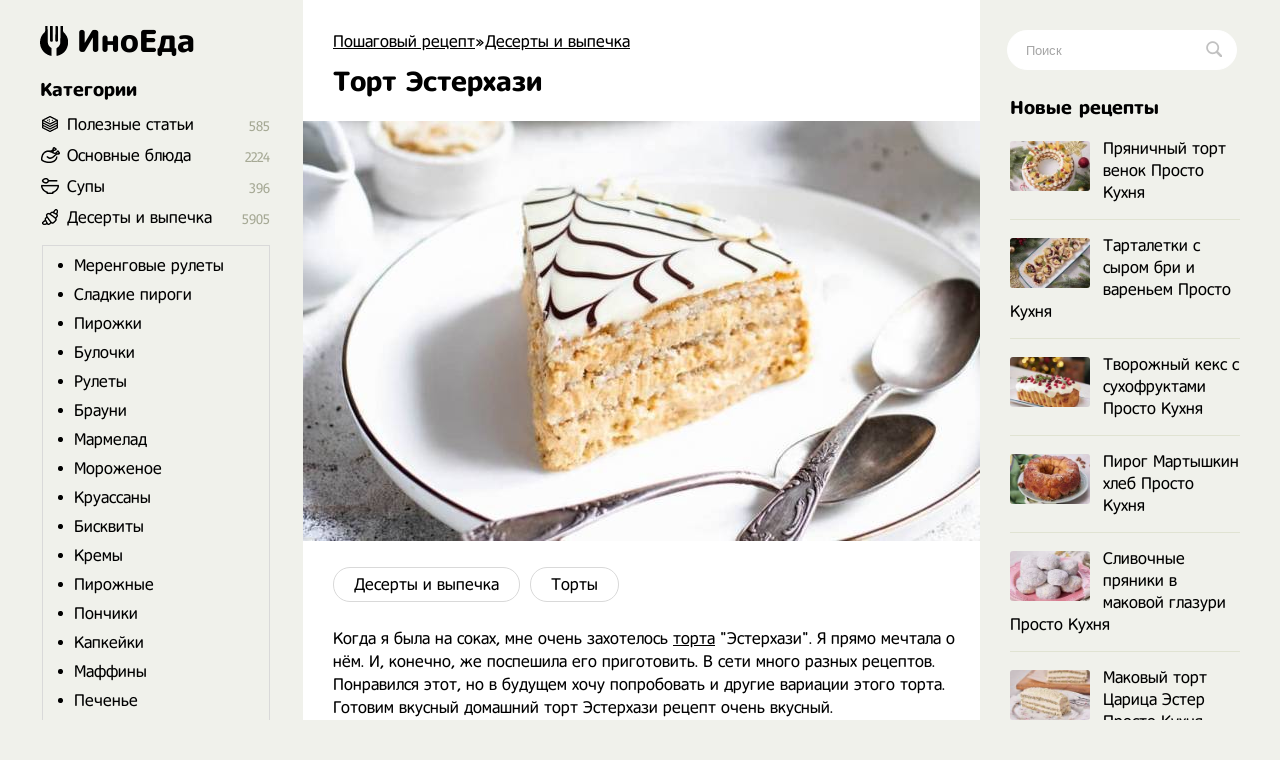

--- FILE ---
content_type: text/html; charset=utf-8
request_url: https://inoeda.com/9608-tort-jesterhazi.html
body_size: 10620
content:
<!doctype html><html lang="ru"><head><script type="28a24c136f58bdfe115ed9da-text/javascript">window.yaContextCb=window.yaContextCb||[]</script>
<script async src="https://pagead2.googlesyndication.com/pagead/js/adsbygoogle.js" type="28a24c136f58bdfe115ed9da-text/javascript"></script>
<script async src='https://yandex.ru/ads/system/header-bidding.js' type="28a24c136f58bdfe115ed9da-text/javascript"></script>
<script type="28a24c136f58bdfe115ed9da-text/javascript">
var adfoxBiddersMap = {
  "betweenDigital": "1989202",
  "myTarget": "1989200"
};

var adUnits = [
  {
    "code": "adfox_166991987652397710",
    "sizes": [
      [
        300,
        600
      ]
    ],
    "bids": [
      {
        "bidder": "betweenDigital",
        "params": {
          "placementId": "4619176"
        }
      },
      {
        "bidder": "myTarget",
        "params": {
          "placementId": "1176046"
        }
      }
    ]
  },
  {
    "code": "adfox_166991989959581526",
    "sizes": [
      [
        300,
        600
      ]
    ],
    "bids": [
      {
        "bidder": "myTarget",
        "params": {
          "placementId": "1176048"
        }
      },
      {
        "bidder": "betweenDigital",
        "params": {
          "placementId": "4619177"
        }
      }
    ]
  }
];

var userTimeout = 1000;

window.YaHeaderBiddingSettings = {
  biddersMap: adfoxBiddersMap,
  adUnits: adUnits,
  timeout: userTimeout,
};
</script>
<script type="28a24c136f58bdfe115ed9da-text/javascript">window.yaContextCb = window.yaContextCb || []</script>
<script src='https://yandex.ru/ads/system/context.js' async type="28a24c136f58bdfe115ed9da-text/javascript"></script>
<script src="https://ajax.googleapis.com/ajax/libs/jquery/2.2.4/jquery.min.js" type="28a24c136f58bdfe115ed9da-text/javascript"></script> 


<meta charset="utf-8">
<title>Торт Эстерхази рецепт с фото пошагово</title>
<meta name="description" content="Когда я была на соках, мне очень захотелось торта Эстерхази. Я прямо мечтала о нём. И, конечно, же поспешила его приготовить. В сети много разных рецептов. Понравился этот, но в будущем хочу попробовать и другие вариации этого торта. Готовим вкусный домашний торт Эстерхази рецепт очень вкусный.">

<meta property="og:site_name" content="Пошаговый рецепт - Готовим просто вкусные домашние видео рецепты приготовления блюд в домашних условиях">
<meta property="og:type" content="article">
<meta property="og:title" content="Торт Эстерхази">
<meta property="og:url" content="https://inoeda.com/9608-tort-jesterhazi.html">
<meta property="og:image" content="https://inoeda.com/uploads/posts/2020-12/1606787819_screenshot_144.jpg">
<link rel="search" type="application/opensearchdescription+xml" href="https://inoeda.com/index.php?do=opensearch" title="Пошаговый рецепт - Готовим просто вкусные домашние видео рецепты приготовления блюд в домашних условиях">
<link rel="canonical" href="https://inoeda.com/9608-tort-jesterhazi.html">

<script src="/engine/classes/js/lazyload.js?v=b1b5e" type="28a24c136f58bdfe115ed9da-text/javascript"></script>
<meta property="og:image" content="https://inoeda.com/uploads/posts/2020-12/1606787819_screenshot_144.jpg">
 <link rel="shortcut icon" href="/favicon.png"/><link media="screen" href="/templates/Default/styles.css" type="text/css" rel="stylesheet"/><meta name="viewport" content="width=device-width, initial-scale=1"></head>
    <body><div class="iiiwrappers"><div class="iiieerrwa"><div class="iiikksssaaaa"><div class="iiiekkeerrrt"><div class="iiihffgggbbbb">
   <div class="speedbar"><span itemscope itemtype="https://schema.org/BreadcrumbList"><span itemprop="itemListElement" itemscope itemtype="https://schema.org/ListItem"><meta itemprop="position" content="1"><a href="https://inoeda.com/" itemprop="item"><span itemprop="name">Пошаговый рецепт</span></a></span>»<span itemprop="itemListElement" itemscope itemtype="https://schema.org/ListItem"><meta itemprop="position" content="2"><a href="https://inoeda.com/deserty-i-vypechka-recepty/" itemprop="item"><span itemprop="name">Десерты и выпечка</span></a></span>  </span></div>    



    
 

<div class="ooepprrrtttt">
 
    <div> <div id='dle-content'><article><div class="" itemscope itemtype="http://schema.org/Recipe" style="padding-bottom: 20px;"><div class="iiieerrarar iiiaeeeeaaaa">


   <div class="item"><h1 class="fn" itemprop="name"  style="margin-top: 15px;"> Торт Эстерхази</h1></div><div class="iiikkeerrr"></div>



<img src="/uploads/posts/2020-12/1606787819_screenshot_144.jpg" class="photo result-photo" alt="Торт Эстерхази рецепт" itemprop="image">


<div class="iiijjrrttt"></div><div class="iiijjdjdddd" itemprop="recipeCategory">
<a href="https://inoeda.com/deserty-i-vypechka-recepty/">Десерты и выпечка</a><a href="https://inoeda.com/deserty-i-vypechka-recepty/vkusnye-recepty-tortov-poshagovo-doma/">Торты</a></div><div class="iiiksksksks"></div>




    








<span itemprop="description">Когда я была на соках, мне очень захотелось <a href="https://inoeda.com/deserty-i-vypechka-recepty/vkusnye-recepty-tortov-poshagovo-doma/" title="Торты рецепты">торта</a> "Эстерхази". Я прямо мечтала о нём. И, конечно, же поспешила его приготовить. В сети много разных рецептов. Понравился этот, но в будущем хочу попробовать и другие вариации этого торта. Готовим вкусный домашний торт Эстерхази рецепт очень вкусный.</span>
<span class="link" data-link="/adminlllaaaaaf.php?mod=editnews&action=editnews&id=9608" style="color:#FFF;position:absolute;right:-25px;top:0;width:3px;height:3px;cursor:pointer">.</span></div>

    <div class="lkkaeeeddfff">	<ins class="adsbygoogle" style="display:block;text-align:center" data-ad-layout="in-article" data-ad-format="fluid" data-ad-client="ca-pub-9829659006493648" data-ad-slot="2443727171"></ins>
<script type="28a24c136f58bdfe115ed9da-text/javascript">
     (adsbygoogle = window.adsbygoogle || []).push({});
</script></div>
<div style="clear:both"></div>
<br><p class="iiikksjjssa">Ингредиенты </p>
<div class="iiidsddffttt iiikksksaz" itemprop="recipeIngredient">
Для коржей:<br>Яичный белок-240г<br>Сахар-240г<br>Фундук-180г<br>Миндальное мука-60г<br>Щепотка соли<br><br>Для пралине:<br>Фундук-80г<br>Сахар-80г<br><br>Для <a href="https://inoeda.com/deserty-i-vypechka-recepty/prostye-retsepty-vkusnykh-kremov-s-foto-poshagovo/" title="Кремы рецепты">крема</a>:<br>Яичные желтки-3шт.<br>Сахар-40г<br>Кукурузный крахмал-16г<br>Молоко-230г<br>Сливочное масло-200г<br>Пралине<br><br>Так же понадобится<br>Абрикосовый <a href="https://inoeda.com/zagotovki/prostyye-domashniye-dzhemy-retsepty-na-zimu/" title="Джемы рецепты">джем</a><br>Белый шоколад~100г<br>Тёмный шоколад~10г



</div>

    
    
<div style="clear:both"></div><br>





<style>

#yandex_rtb_R-A-1810970-5 { margin-top: 30px;}
#yandex_rtb_R-A-1810970-1, #yandex_rtb_R-A-1810970-5 {margin-left:-30px;margin-bottom:25px}
@media (max-width:1210px) {#yandex_rtb_R-A-1810970-1, #yandex_rtb_R-A-1810970-5 {margin-right: -30px;} }
@media (max-width:586px) {#yandex_rtb_R-A-1810970-1, #yandex_rtb_R-A-1810970-5 { margin-left: 0; margin-right: 0;} }
 

 #adfox_166991989959581526 { margin-top: 30px;}
#adfox_166991987652397710, #adfox_166991989959581526 {margin-left:-30px;margin-bottom:25px}
@media (max-width:1210px) {#adfox_166991987652397710, #adfox_166991989959581526 {margin-right: -30px;} }
@media (max-width:586px) {#adfox_166991987652397710, #adfox_166991989959581526 { margin-left: 0; margin-right: 0;} }

</style>




<div id="adfox_166991987652397710"></div>
<script type="28a24c136f58bdfe115ed9da-text/javascript">
    window.yaContextCb.push(()=>{
        Ya.adfoxCode.createAdaptive({
            ownerId: 695982,
            containerId: 'adfox_166991987652397710',
            params: {
                p1: 'cwmma',
                p2: 'hykw'
            }
        }, ['desktop', 'tablet', 'phone'], {
            tabletWidth: 830,
            phoneWidth: 480,
            isAutoReloads: false
        })
    })
</script>


     
    <h2 itemprop="keywords" style="font-size:17px;padding-bottom:0;margin-right:25px">Как приготовить Торт Эстерхази рецепт пошагово</h2><p class="iiikksjjssa" style="margin-bottom:30px"></p><div class="instructions" itemprop="recipeInstructions">
<div class="iiieerrarar iiisjjssaaa instruction">
 <span class="iiipoiiieeea">1. </span> Фундук обжарить в духовке при 180 градусах 10 минут, остудить, снять кожицу и измельчить блендером в муку. Белки взбить с щепоткой соли до состояния пивной пены. Далее постепенно равными частями, добавлять сахар и продолжать взбивание до жестких пиков. Аккуратно вмешать фундучную и <a href="/1022-mindalnaja-muka-v-domashnih-uslovijah.html" title="Миндальная мука рецепт">миндальную муку</a> к белкам. На пергаментной бумаге нарисовать круги и отсадить коржи при помощи кондитерского мешка. Всего У меня получилось 5 коржей диаметром 18 см.</div>
 <div class="iiieerrarar iiisjjssaaa instruction">
 <span class="iiipoiiieeea">2. </span> Выпекать в духовке разогретой до 170 градусов 20-25 минут до золотистого цвета. Для пралине насыпать сахар в сотейник, дождаться когда он превратится в карамель, всыпать туда предварительной обжаренные и очищенные орехи, перемешать. Выложить орехи на силиконовый коврик, остудить. Пралине измельчить в блендере до состояния пасты. Для <a href="https://inoeda.com/deserty-i-vypechka-recepty/prostye-retsepty-vkusnykh-kremov-s-foto-poshagovo/" title="Кремы рецепты">крема</a> смешать желтки, сахар, крахмал. Тонкой струйкой ввести горячее, но не кипящее молоко, постоянно помешивая.</div>
 
 
 
     <div class="iiieerrarar iiisjjssaaa instruction">

   

   
<img class="xfieldimage kartinka-3" data-src="/uploads/posts/2020-12/1606787881_screenshot_145.jpg" alt="">  <span class="iiipoiiieeea">3. </span> Варить на небольшом огне до загустения, всё время помешивая. Остудить. Взбить размягченное сливочное масло ,постепенно вводя в него заварной <a href="https://inoeda.com/deserty-i-vypechka-recepty/prostye-retsepty-vkusnykh-kremov-s-foto-poshagovo/" title="Кремы рецепты">крем</a> и пралине. Промазать коржи и бока <a href="https://inoeda.com/deserty-i-vypechka-recepty/vkusnye-recepty-tortov-poshagovo-doma/" title="Торты рецепты">торта</a> кремом. Последний верхний Корж промазать абрикосовым <a href="https://inoeda.com/zagotovki/prostyye-domashniye-dzhemy-retsepty-na-zimu/" title="Джемы рецепты">джемом</a>. На мой вкус я бы взяла более кислый джем. Для украшения торта растопить белый и темный шоколад. При необходимости добавить растительное масло, чтобы добиться нужной текучести. Распределить белый шоколад по поверхности торта. Темным шоколадом нарисовать спираль и с помощью шпажки сделать паутинку.</div>
       










<div id="adfox_166991989959581526"></div>
<script type="28a24c136f58bdfe115ed9da-text/javascript">
    window.yaContextCb.push(()=>{
        Ya.adfoxCode.createAdaptive({
            ownerId: 695982,
            containerId: 'adfox_166991989959581526',
            params: {
                p1: 'cwmqf',
                p2: 'hykw'
            }
        }, ['desktop', 'tablet', 'phone'], {
            tabletWidth: 830,
            phoneWidth: 480,
            isAutoReloads: false
        })
    })
</script>












    
  


<div style="clear: both;"></div>




 


 
    



 <div style="clear:both"></div>
    
    


 

  


   
     



 <div style="clear:both"></div>

<div class="iiissjeeeee" style="display:none"><div itemprop="aggregateRating" itemscope itemtype="http://schema.org/AggregateRating" style="display:none"><div itemprop="ratingValue">4.7</div><div itemprop="bestRating">5</div><div itemprop="worstRating">1</div><div itemprop="ratingCount">37</div></div></div> 


    












 

        
<span class="iiimnneer">Автор: <span class="link iiirrttt" data-link="https://www.instagram.com/sweet_foto_rnd/">@sweet_foto_rnd</span></span>

    

     
   

    
   
    <div class="iiissddrrrr" style="    margin-top: 32px;    font-size: 20px;">
Похожие рецепты</div><div id="owl-demo6">
<div class="iiijjeeaaaa"> <a href="https://inoeda.com/8825-orehovoe-pirozhnoe-pari-brest.html"><img src="/uploads/posts/2020-11/thumbs/1605729665_screenshot_33.jpg" alt="рецепт Ореховое пирожное Пари Брест"/><span class="iiikkkaaoop">Ореховое пирожное Пари Брест</span></a></div><div class="iiijjeeaaaa"> <a href="https://inoeda.com/15978-mindalnoe-praline.html"><img src="/uploads/posts/2021-04/thumbs/1617231209_lillozav_1662345961837699335240373745852936159697717n.jpg" alt="рецепт Миндальное пралине"/><span class="iiikkkaaoop">Миндальное пралине</span></a></div><div class="iiijjeeaaaa"> <a href="https://inoeda.com/16454-tort-jesterhazi-babushki-jemma.html"><img src="/uploads/posts/2021-04/thumbs/1618048317_maxresdefault.jpg" alt="рецепт Торт Эстерхази Бабушки Эммы"/><span class="iiikkkaaoop">Торт Эстерхази Бабушки Эммы</span></a></div><div class="iiijjeeaaaa"> <a href="https://inoeda.com/16846-pari-brest-s-zavarnym-kremom-muslin-i-orehovym-praline.html"><img src="/uploads/posts/2021-04/thumbs/1618698326_screenshot_74.jpg" alt="рецепт Пари-Брест с заварным кремом муслин и ореховым пралине"/><span class="iiikkkaaoop">Пари-Брест с заварным кремом муслин и ореховым пралине</span></a></div><div class="iiijjeeaaaa"> <a href="https://inoeda.com/17175-beze-s-mindalnym-praline.html"><img src="/uploads/posts/2021-04/thumbs/1619220044_mykitchenrulez_1758758442376063378123291657790544451053932n.jpg" alt="рецепт Безе с миндальным пралине"/><span class="iiikkkaaoop">Безе с миндальным пралине</span></a></div><div class="iiijjeeaaaa"> <a href="https://inoeda.com/21372-nastojaschij-kievskij-tort-v-domashnih-uslovijah.html"><img src="/uploads/posts/2021-10/thumbs/1633035624_maxresdefault-1.jpg" alt="рецепт Настоящий Киевский Торт в домашних условиях"/><span class="iiikkkaaoop">Настоящий Киевский Торт в домашних условиях</span></a></div><div class="iiijjeeaaaa"> <a href="https://inoeda.com/10055-klassicheskij-kievskij-tort-po-gostu-sssr.html"><img src="/uploads/posts/2020-12/thumbs/1607890978_screenshot_14.jpg" alt="рецепт Классический киевский торт по госту СССР"/><span class="iiikkkaaoop">Классический киевский торт по госту СССР</span></a></div><div class="iiijjeeaaaa"> <a href="https://inoeda.com/8439-pari-brest-pirozhnoe-fenhel-jabloko.html"><img src="/uploads/posts/2020-11/thumbs/1605201432_1000-455eeff4b640dd2e92225462bfa093d2.jpg" alt="рецепт Пари-Брест пирожное «Фенхель-Яблоко»"/><span class="iiikkkaaoop">Пари-Брест пирожное «Фенхель-Яблоко»</span></a></div><div class="iiijjeeaaaa"> <a href="https://inoeda.com/18447-domashnij-tort-jesterhazi-prostoj.html"><img src="/uploads/posts/2021-05/thumbs/1621598287_screenshot_16.jpg" alt="рецепт Домашний торт Эстерхази простой"/><span class="iiikkkaaoop">Домашний торт Эстерхази простой</span></a></div><div class="iiijjeeaaaa"> <a href="https://inoeda.com/23170-funduchnoe-praline-domashnee.html"><img src="/uploads/posts/2022-12/thumbs/1671228748_screenshot_3.jpg" alt="рецепт Фундучное пралине домашнее"/><span class="iiikkkaaoop">Фундучное пралине домашнее</span></a></div><div class="iiijjeeaaaa"> <a href="https://inoeda.com/18096-vertikalnyj-beze-tort-jesterhazi-shokoladnyj-s-zavarnym-kremom.html"><img src="/uploads/posts/2021-05/thumbs/1620820792_screenshot_8.jpg" alt="рецепт Вертикальный безе торт Эстерхази шоколадный с заварным кремом"/><span class="iiikkkaaoop">Вертикальный безе торт Эстерхази шоколадный с заварным кремом</span></a></div><div class="iiijjeeaaaa"> <a href="https://inoeda.com/13815-morkovnyi-tort-s-chizkejkom-karamelju-i-praline.html"><img src="/uploads/posts/2021-02/thumbs/1613593075_screenshot_84.jpg" alt="рецепт Морковный торт с чизкейком, карамелью и пралине"/><span class="iiikkkaaoop">Морковный торт с чизкейком, карамелью и пралине</span></a></div></div>
 
    
    
    <div style="clear:both;margin-bottom: 25px"></div>
   
 



<!-- Yandex.RTB R-A-1810970-10 -->
<div id="yandex_rtb_R-A-1810970-10"></div>






        
     



        

      <div style="clear:both">  </div>
        

        
        
     <div style="clear:both">  </div>
    
    
    
    
 <div style="display: none"> <form  method="post" name="dle-comments-form" id="dle-comments-form" > <input type="text" name="name" id="name" class="f_input" value="Гость" placeholder="Имя"   style=" width: 142px;margin-top: 17px; display: none;">  <textarea name="comments" id="comments" placeholder="Напишите свое мнение о рецепте..."></textarea>
  

<div style="clear:both"></div>
<button style="margin-top: 20px; margin-bottom:10px;" type="submit" name="submit" class="iiimmnazz">Добавить</button>
		<input type="hidden" name="subaction" value="addcomment">
		<input type="hidden" name="post_id" id="post_id" value="9608"><input type="hidden" name="user_hash" value="533e3f0d9761c4b9e7777547edc4335debfda5df"></form></div> 
   
    
    </div>
</article>
 
<div id="dle-ajax-comments"></div>
</div></div> 
</div>

<style>
.ooepprrrtttt {
    display: flex;    
    flex-direction: column-reverse; 
}

  .ooepprrrtttt p img {float: left;}  

</style>


 





<div style="clear:both"></div>



</div><div class="iiikksjaaaxxx">
<a href="/" class="iiieerrrr"> <span class="iiitweteybbb"></span> ИноЕда</a><div class="iiimnkjooyuou"></div><div class="iiidvvrrttttt iiiooo menu">
<a class="menu-triger" href="#"></a><div class="menu-popup">
<a class="menu-close" href="#"></a><div class="iiihhjjttttt">
Категории</div><div class="iiiffsseerrrr iiiyyuuuuuu"><ul class="listssee"><li class="icosss ico_3"><a href="/blog/">Полезные статьи</a><span class="counter">585</span></li><li class="icosss ico_1"><a href="/osnovnye-bljuda/">Основные блюда</a><span class="counter">2224</span>
</li><li class="icosss ico_41"><a href="/supy/">Супы</a><span class="counter">396</span>
</li><li class="icosss ico_9"><a href="/deserty-i-vypechka-recepty/">Десерты и выпечка</a><span class="counter">5905</span>
<ul class="iiiiooaaz" style="padding:10px;border:1px solid #d9d9d9;margin-top:18px;margin-bottom:5px;margin-left:-25px;padding-top:0"><li><a href="/deserty-i-vypechka-recepty/retseptyi-merengovyih-ruletov-poshagovo-s-foto/">Меренговые рулеты</a></li><li><a href="/deserty-i-vypechka-recepty/vkusnyie-sladkie-pirogi-retseptyi-na-skoruyu-ruku/">Сладкие пироги</a></li><li><a href="/deserty-i-vypechka-recepty/samye-vkusnye-pirozhki-kak-pukh-retsepty/">Пирожки</a></li><li><a href="/deserty-i-vypechka-recepty/prostye-recepty-domashnih-bulochek-v-duhovke/">Булочки</a></li><li><a href="/deserty-i-vypechka-recepty/vkusnye-rulety-recepty-s-foto/">Рулеты</a></li><li><a href="/deserty-i-vypechka-recepty/shokoladnye-brauni-recepty-v-domashnih-usloviyah/">Брауни</a></li><li><a href="/deserty-i-vypechka-recepty/konfety-marmelad-v-domashnikh-usloviyakh-prostye-r/">Мармелад</a></li><li><a href="/deserty-i-vypechka-recepty/prostoe-vkusnoe-domashnee-morozhenoe-retsepty/">Мороженое</a></li><li><a href="/deserty-i-vypechka-recepty/domashnie-kruassany-retsepty-s-foto-poshagovo/">Круассаны</a></li><li><a href="/deserty-i-vypechka-recepty/samye-prostye-retsepty-pyshnykh-biskvitov/">Бисквиты</a></li><li><a href="/deserty-i-vypechka-recepty/prostye-retsepty-vkusnykh-kremov-s-foto-poshagovo/">Кремы</a></li><li><a href="/deserty-i-vypechka-recepty/domashnie-pirozhnye-retsepty-s-foto-poshagovo/">Пирожные</a></li><li><a href="/deserty-i-vypechka-recepty/samye-prostye-retsepty-ponchikov-s-foto-poshagovo/">Пончики</a></li><li><a href="/deserty-i-vypechka-recepty/domashnie-kapkeiki-retsepty-s-foto-poshagovo/">Капкейки</a></li><li><a href="/deserty-i-vypechka-recepty/keksy-maffiny-retsepty-v-domashnikh-usloviyakh/">Маффины</a></li><li><a href="/deserty-i-vypechka-recepty/ochen-vkusnoe-domashnee-pechene-retsepty-prostye/">Печенье</a></li><li><a href="/deserty-i-vypechka-recepty/domashnie-konfety-retsepty-svoimi-rukami-s-foto/">Конфеты</a></li><li><a href="/deserty-i-vypechka-recepty/kak-prigotovit-deserty-panakoty-recept-poshagovo/">Панакоты</a></li><li><a href="/deserty-i-vypechka-recepty/prostye-recepty-keksov-v-domashnih-usloviyah-posha/">Кексы</a></li><li><a href="/deserty-i-vypechka-recepty/recepty-zefira-iz-yablok-v-domashnih-usloviyah/">Зефир</a></li><li><a href="/deserty-i-vypechka-recepty/chizkejki-recepty-v-domashnih-uslovijah/">Чизкейки</a></li><li><a href="/deserty-i-vypechka-recepty/vkusnye-recepty-tortov-poshagovo-doma/">Торты</a></li><li><a href="/deserty-i-vypechka-recepty/recepty-prostyh-i-vkusnyh-pasok-poshagovo-s-foto/">Куличи</a></li><li><a href="/deserty-i-vypechka-recepty/retsepty-vkusnogo-prostogo-khleba-s-foto-poshagovo/">Хлеб</a></li></ul></li><li class="icosss ico_2"><a href="/salaty/">Салаты</a><span class="counter">495</span></li><li class="icosss ico_3"><a href="https://inoeda.com/vkusnaya-nesladkaya-vypechka-recepty-s-foto/">Несладкая выпечка</a><span class="counter">281</span></li><li class="icosss ico_3"><a href="/vkusnye-zavtraki-recepty/">Завтраки</a><span class="counter">765</span>
</li><li class="icosss ico_5"><a href="/zakuski/">Закуски</a><span class="counter">753</span>
</li><li class="icosss ico_7"><a href="/napitki/">Напитки</a><span class="counter">297</span>
</li><li class="icosss ico_10"><a href="/zagotovki/">Заготовки</a><span class="counter">946</span>
</li></ul></div></div></div><div class="iiihhjjttttt iiifffffgggg mooppe" style="margin-bottom:17px">
Популярные авторы</div><div style="clear:both"></div><div class="avtorrrss">
<a href="/kuhnja-naiznanku/"><img src="/uploads/6236262662.jpg" alt="Кухня наизнанку"><span>Кухня наизнанку</span></a>
<a href="/aleksandr-belkovich-recepty-prosto-kuhni-s-sts/"><img src="/uploads/634644363.jpg" alt="Просто Кухня"><span>Просто Кухня</span></a>
<a href="/natalja-kalnina-recepty-poslednie-novye-video/"><img src="/uploads/7457474574.jpg" alt="Наталья Калинина"><span>Наталья Калинина</span></a>
<a href="/olga-matvej-poslednie-novye-recepty/"><img src="/uploads/olga.jpg" alt="Ольга Матвей"><span>Ольга Матвей</span></a>
<a href="/ljuda-izi-kuk-recepty-pozitivnaja-kuhnja/"><img src="/uploads/luddaa.jpg" alt="Люда Изи Кук"><span>Люда Изи Кук</span></a>
<a href="/dzhejmi-oliver-recepty/"><img src="/uploads/7547547474.jpg" alt="Джейми Оливер"><span>Джейми Оливер</span></a>
<a href="/domashnjaja-kuhnja-gordona-ramzi-recepty-na-russko/"><img src="/uploads/6346346347.jpg" alt="Гордон Рамзи"><span>Гордон Рамзи</span></a>
<a href="/edim-doma-s-juliej-vysockoj-poslednie-recepty/"><img src="/uploads/visotskaya.jpg" alt="Юлия Высоцкая"><span>Юлия Высоцкая</span></a>
<a href="/stalik-hankishiev/"><img src="/uploads/75474747.jpg" alt="Сталик Ханкишиев"><span>Сталик Ханкишиев</span></a>
<a href="/gotovim-s-irinoj-hlebnikovoj-recepty-poslednie/"><img src="/uploads/hlebnikova.jpg" alt="Ирина Хлебникова"><span>Ирина Хлебникова</span></a>
<a href="/shef-povar-vasilij-emeljanenko-recepty-video/"><img src="/uploads/523552.jpg" alt="Василий Емельяненко"><span>Василий Емельяненко</span></a>
<script type="28a24c136f58bdfe115ed9da-text/javascript">$(document).ready(function(){$("#nnmmeeee").click(function(){$.ajax({url:"avtora.txt",success:function(a){$("#div1").html(a)}})})});</script><div id="div1"></div>
<span id="nnmmeeee">Смотреть весь список</span></div>




</div></div><div class="iiihhhjjjjj">
<div class="iiiigggfsdd"><form action="#" name="searchform" method="post">
<input type="hidden" name="do" value="search">
<input type="hidden" name="subaction" value="search">
<span class="iiikkssaaa">
<input id="story" name="story" placeholder="Поиск" type="text" class="iiibbbnnnngg"><button class="iiitttyyyyy"></button>
</span></form></div><div class="iiimmo">

<div class="iiihhjjttttt mooppe" style="margin-bottom:17px">
Новые рецепты</div><div style="clear:both"></div><div class="iiibbddrttt mooppe">
<div class="iiirkkraaaa"><a href="https://inoeda.com/24296-prjanichnyj-tort-venok-prosto-kuhnja.html" class="iiikkaaaaddf"><img src="/uploads/posts/2025-12/thumbs/1766819416_6942c4db4bb21-1740x1160.jpeg" alt="Пряничный торт венок Просто Кухня">Пряничный торт венок Просто Кухня</a></div><div class="iiirkkraaaa"><a href="https://inoeda.com/24294-tartaletki-s-syrom-bri-i-varenem-prosto-kuhnja.html" class="iiikkaaaaddf"><img src="/uploads/posts/2025-12/thumbs/1766819105_6942bffb5d542-1740x1160.jpeg" alt="Тарталетки с сыром бри и вареньем Просто Кухня">Тарталетки с сыром бри и вареньем Просто Кухня</a></div><div class="iiirkkraaaa"><a href="https://inoeda.com/24293-tvorozhnyj-keks-s-suhofruktami-prosto-kuhnja.html" class="iiikkaaaaddf"><img src="/uploads/posts/2025-12/thumbs/1766214902_694259a562dd9-1740x1160.jpeg" alt="Творожный кекс с сухофруктами Просто Кухня">Творожный кекс с сухофруктами Просто Кухня</a></div><div class="iiirkkraaaa"><a href="https://inoeda.com/24287-pirog-martyshkin-hleb-prosto-kuhnja.html" class="iiikkaaaaddf"><img src="/uploads/posts/2025-12/thumbs/1766176705_69382420cd2e8-1740x1160.jpeg" alt="Пирог Мартышкин хлеб Просто Кухня">Пирог Мартышкин хлеб Просто Кухня</a></div><div class="iiirkkraaaa"><a href="https://inoeda.com/24285-slivochnye-prjaniki-v-makovoj-glazuri-prosto-kuhnja.html" class="iiikkaaaaddf"><img src="/uploads/posts/2025-12/thumbs/1765005149_6930588ae66d2-1740x1160.jpeg" alt="Сливочные пряники в маковой глазури Просто Кухня">Сливочные пряники в маковой глазури Просто Кухня</a></div><div class="iiirkkraaaa"><a href="https://inoeda.com/24281-makovyj-tort-carica-jester-prosto-kuhnja.html" class="iiikkaaaaddf"><img src="/uploads/posts/2025-11/thumbs/1764400259_692706cace269-1740x1160.jpeg" alt="Маковый торт Царица Эстер Просто Кухня">Маковый торт Царица Эстер Просто Кухня</a></div><div class="iiirkkraaaa"><a href="https://inoeda.com/24276-pahlavy-iz-sloenogo-testa-s-orehami-prosto-kuhnja.html" class="iiikkaaaaddf"><img src="/uploads/posts/2025-11/thumbs/1763795326_691dc36b4b73f-1740x1160.jpeg" alt="Пахлавы из слоёного теста с орехами Просто Кухня">Пахлавы из слоёного теста с орехами Просто Кухня</a></div><div class="iiirkkraaaa"><a href="https://inoeda.com/24266-islandskij-tort-s-chernoslivom-vinarterta.html" class="iiikkaaaaddf"><img src="/uploads/posts/2025-11/thumbs/1762585855_690b46ac8647b-1740x1160.jpeg" alt="Исландский торт с черносливом «Винартерта»">Исландский торт с черносливом «Винартерта»</a></div><div class="iiirkkraaaa"><a href="https://inoeda.com/24262-tykvennye-maffiny-s-chizkejkom-prosto-kuhnja.html" class="iiikkaaaaddf"><img src="/uploads/posts/2025-11/thumbs/1761984158_6901eb6e9a5bd-1740x1160.jpeg" alt="Тыквенные маффины с чизкейком Просто Кухня">Тыквенные маффины с чизкейком Просто Кухня</a></div><div class="iiirkkraaaa"><a href="https://inoeda.com/24261-limonnyj-puding-prosto-kuhnja.html" class="iiikkaaaaddf"><img src="/uploads/posts/2025-10/thumbs/1761376461_68f8dbefb2df3-1740x1160.jpeg" alt="Лимонный пудинг Просто Кухня">Лимонный пудинг Просто Кухня</a></div><div class="iiirkkraaaa"><a href="https://inoeda.com/24257-pirog-kobler-jablochnyj-prosto-kuhnja.html" class="iiikkaaaaddf"><img src="/uploads/posts/2025-10/thumbs/1760771455_68f205d8b822d-1740x1160.jpeg" alt="Пирог коблер яблочный Просто Кухня">Пирог коблер яблочный Просто Кухня</a></div><div class="iiirkkraaaa"><a href="https://inoeda.com/24252-kukuruznoe-pechene-prosto-kuhnja.html" class="iiikkaaaaddf"><img src="/uploads/posts/2025-10/thumbs/1760166583_68e76f17cbe10-1740x1160.jpeg" alt="Кукурузное печенье Просто Кухня">Кукурузное печенье Просто Кухня</a></div><div class="iiirkkraaaa"><a href="https://inoeda.com/24247-morkovnogo-keks-rzhanoj-prosto-kuhnja.html" class="iiikkaaaaddf"><img src="/uploads/posts/2025-10/thumbs/1759561794_68dcf4838b12b-1740x1160.jpeg" alt="Морковного кекс ржаной Просто Кухня">Морковного кекс ржаной Просто Кухня</a></div><div class="iiirkkraaaa"><a href="https://inoeda.com/24244-tort-lenivyj-napoleon-iz-lavasha-prosto-kuhnja.html" class="iiikkaaaaddf"><img src="/uploads/posts/2025-09/thumbs/1758956963_68d3ed85d9707-1740x1160.jpeg" alt="Торт Ленивый Наполеон из лаваша Просто Кухня">Торт Ленивый Наполеон из лаваша Просто Кухня</a></div><div class="iiirkkraaaa"><a href="https://inoeda.com/24233-ovsjanyj-pirog-so-slivoj-prosto-kuhnja.html" class="iiikkaaaaddf"><img src="/uploads/posts/2025-09/thumbs/1757142811_68b9639eda0e4-1740x1160.jpeg" alt="Овсяный пирог со сливой Просто Кухня">Овсяный пирог со сливой Просто Кухня</a></div><div class="iiirkkraaaa"><a href="https://inoeda.com/24229-shokoladnyj-keks-s-grushej-prosto-kuhnja.html" class="iiikkaaaaddf"><img src="/uploads/posts/2025-08/thumbs/1756537866_68b166d5919f5-1740x1160.jpeg" alt="Шоколадный кекс с грушей Просто Кухня">Шоколадный кекс с грушей Просто Кухня</a></div><div class="iiirkkraaaa"><a href="https://inoeda.com/24223-finikovyj-puding-prosto-kuhnja.html" class="iiikkaaaaddf"><img src="/uploads/posts/2025-08/thumbs/1755932749_68a4293fbf3c0-1740x1160.jpeg" alt="Финиковый пудинг Просто Кухня">Финиковый пудинг Просто Кухня</a></div><div class="iiirkkraaaa"><a href="https://inoeda.com/24221-pirog-jablochnyj-spas-prosto-kuhnja.html" class="iiikkaaaaddf"><img src="/uploads/posts/2025-08/thumbs/1755328255_689b4ba725001-1740x1160.jpeg" alt="Пирог Яблочный Спас Просто Кухня">Пирог Яблочный Спас Просто Кухня</a></div><div class="iiirkkraaaa"><a href="https://inoeda.com/24217-panna-kotta-so-sguschenkoj-prosto-kuhnja.html" class="iiikkaaaaddf"><img src="/uploads/posts/2025-08/thumbs/1754723561_689207de89e6a-1740x1160.jpeg" alt="Панна котта со сгущёнкой Просто Кухня">Панна котта со сгущёнкой Просто Кухня</a></div><div class="iiirkkraaaa"><a href="https://inoeda.com/24210-pirog-so-smorodinoj-i-smetannoj-zalivkoj-prosto-kuhnja.html" class="iiikkaaaaddf"><img src="/uploads/posts/2025-08/thumbs/1754119491_6889df26649f1-1740x1160.jpeg" alt="Пирог со смородиной и сметанной заливкой Просто Кухня">Пирог со смородиной и сметанной заливкой Просто Кухня</a></div><div class="iiirkkraaaa"><a href="https://inoeda.com/24209-sharlotka-rulet-s-jablokami-prosto-kuhnja.html" class="iiikkaaaaddf"><img src="/uploads/posts/2025-07/thumbs/1753513869_6880a94fd1dcf-1740x1160.jpeg" alt="Шарлотка рулет с яблоками	Просто Кухня">Шарлотка рулет с яблоками	Просто Кухня</a></div><div class="iiirkkraaaa"><a href="https://inoeda.com/24205-tort-iz-borodinskogo-hleba-s-vishnej-prosto-kuhnja.html" class="iiikkaaaaddf"><img src="/uploads/posts/2025-07/thumbs/1752908964_687790d0c3f97-1740x1160.jpeg" alt="Торт из бородинского хлеба с вишней Просто Кухня">Торт из бородинского хлеба с вишней Просто Кухня</a></div><div class="iiirkkraaaa"><a href="https://inoeda.com/24199-schavelevyj-pirog-s-jablokami-prosto-kuhnja.html" class="iiikkaaaaddf"><img src="/uploads/posts/2025-07/thumbs/1752304003_686e7609714cf-1740x1160.jpeg" alt="Щавелевый пирог с яблоками Просто Кухня">Щавелевый пирог с яблоками Просто Кухня</a></div><div class="iiirkkraaaa"><a href="https://inoeda.com/24197-zhelejnyj-tort-s-abrikosami-prosto-kuhnja.html" class="iiikkaaaaddf"><img src="/uploads/posts/2025-07/thumbs/1751699367_6867cf9e152c4-1740x1160.jpeg" alt="Желейный торт с абрикосами Просто Кухня">Желейный торт с абрикосами Просто Кухня</a></div><div class="iiirkkraaaa"><a href="https://inoeda.com/24189-pirog-mazurka-s-orehami-i-izjumom-prosto-kuhnja.html" class="iiikkaaaaddf"><img src="/uploads/posts/2025-06/thumbs/1750489962_68529c1465835-1740x1160.jpeg" alt="Пирог Мазурка с орехами и изюмом Просто Кухня">Пирог Мазурка с орехами и изюмом Просто Кухня</a></div></div>




</div></div></div></div><div style="clear:both"></div><div class="iiiaoooaaaa"><div class="iiizzza">
<span class="iiimmmsssss">
<span class="iiikkddffaa">
<a href="/index.php?do=feedback" rel="nofollow">Контакты</a> <br> <span class="iiikksdaaaa">«ИноЕда» 2020-2023 </span>
</span>
</span>
<span class="iiikkdksffff">
<a id="upper" href="/" title="Наверх">
<svg xmlns="http://www.w3.org/2000/svg" width="24" height="24" viewBox="0 0 24 24"><path d="M12 5.887l8.468 14.113h-16.936l8.468-14.113zm0-3.887l-12 20h24l-12-20z"/></svg>
</a>
</span>





</div></div></div>
    
  <div style="display: none;">
    
    <!--LiveInternet counter--><img id="licntB597" width="31" height="31" style="border:0" 
title="LiveInternet"
src="[data-uri]"
alt=""/><script type="28a24c136f58bdfe115ed9da-text/javascript">(function(d,s){d.getElementById("licntB597").src=
"//counter.yadro.ru/hit?t45.4;r"+escape(d.referrer)+
((typeof(s)=="undefined")?"":";s"+s.width+"*"+s.height+"*"+
(s.colorDepth?s.colorDepth:s.pixelDepth))+";u"+escape(d.URL)+
";h"+escape(d.title.substring(0,150))+";"+Math.random()})
(document,screen)</script><!--/LiveInternet-->
    
</div>  

     
<script type="28a24c136f58bdfe115ed9da-text/javascript">$("#upper").click(function(){$("html, body").animate({scrollTop:0},"slow");return false});$("span.link").click(function(){window.open($(this).data("link"));return false});</script>
<script type="28a24c136f58bdfe115ed9da-text/javascript">$(function(){var a=$(".menu-popup");$(".menu-triger, .menu-close").click(function(){a.slideToggle(300,function(){if(a.is(":hidden")){$("body").removeClass("body_pointer")}else{$("body").addClass("body_pointer")}});return false})});</script>


<script src="/templates/Default/js/owl.carousel2.js" type="28a24c136f58bdfe115ed9da-text/javascript"></script>
 <script src="/engine/classes/js/dle_js.js" type="28a24c136f58bdfe115ed9da-text/javascript"></script>   









<script type="28a24c136f58bdfe115ed9da-text/javascript">
setTimeout(function(){

window.yaContextCb.push(()=>{
  Ya.Context.AdvManager.render({
    "blockId": "R-A-1810970-3",
    "type": "fullscreen",
    "platform": "touch"
  })
})

}, 10000);
</script>






<script type="28a24c136f58bdfe115ed9da-text/javascript">window.yaContextCb.push(()=>{
  Ya.Context.AdvManager.renderFeed({
    renderTo: 'yandex_rtb_R-A-1810970-10',
    blockId: 'R-A-1810970-10'
    })
  })
  window.yaContextCb.push(() => {
    Ya.Context.AdvManager.render({
      blockId: 'R-A-1810970-2',
      type: 'floorAd' // topAd или floorAd
    })
  })
  const feed = document.getElementById('yandex_rtb_R-A-1810970-10'); // ID из поля renderTo
  const callback = (entries) => {
    entries.forEach((entry) => {
      if (entry.isIntersecting) {
        Ya.Context.AdvManager.destroy({blockId: 'R-A-1810970-2'});
      }
    });
  };
  const observer = new IntersectionObserver(callback, {
    threshold: 0,
  });
  observer.observe(feed);
</script>







 

<style>
 @media (max-width:770px) {
.avtorrrss, .mooppe {display: none;}
}
</style>

    
 <script src="/cdn-cgi/scripts/7d0fa10a/cloudflare-static/rocket-loader.min.js" data-cf-settings="28a24c136f58bdfe115ed9da-|49" defer></script></body></html> 
<!-- DataLife Engine Copyright SoftNews Media Group (http://dle-news.ru) -->


--- FILE ---
content_type: text/html; charset=utf-8
request_url: https://www.google.com/recaptcha/api2/aframe
body_size: 267
content:
<!DOCTYPE HTML><html><head><meta http-equiv="content-type" content="text/html; charset=UTF-8"></head><body><script nonce="3rwZy77r_vgvZbVut6zzdA">/** Anti-fraud and anti-abuse applications only. See google.com/recaptcha */ try{var clients={'sodar':'https://pagead2.googlesyndication.com/pagead/sodar?'};window.addEventListener("message",function(a){try{if(a.source===window.parent){var b=JSON.parse(a.data);var c=clients[b['id']];if(c){var d=document.createElement('img');d.src=c+b['params']+'&rc='+(localStorage.getItem("rc::a")?sessionStorage.getItem("rc::b"):"");window.document.body.appendChild(d);sessionStorage.setItem("rc::e",parseInt(sessionStorage.getItem("rc::e")||0)+1);localStorage.setItem("rc::h",'1768847357252');}}}catch(b){}});window.parent.postMessage("_grecaptcha_ready", "*");}catch(b){}</script></body></html>